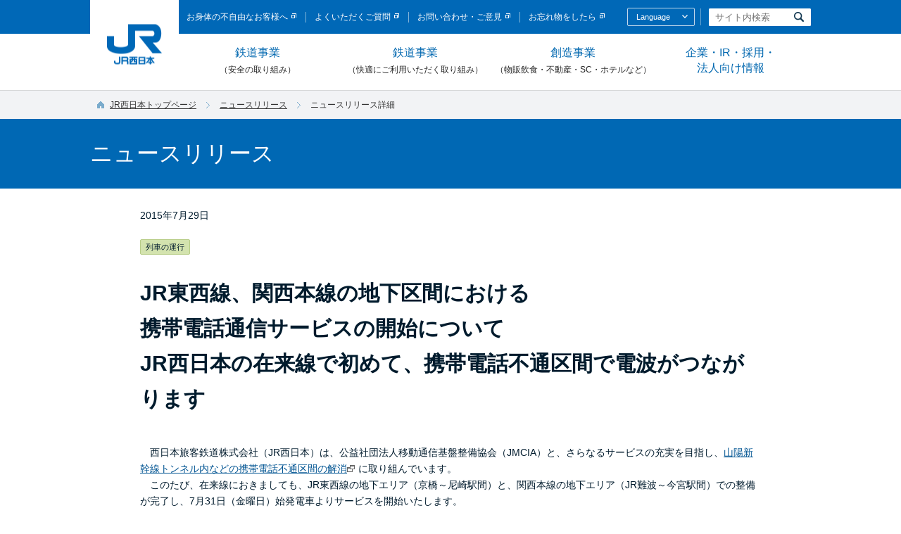

--- FILE ---
content_type: text/html
request_url: https://www.westjr.co.jp/press/article/2015/07/page_7427.html
body_size: 7519
content:
<!DOCTYPE html>
<html lang="ja">
<head>
<meta charset="Shift_JIS">
<meta http-equiv="X-UA-Compatible" content="IE=edge">
<meta name="viewport" content="width=device-width,initial-scale=1.0">
<meta name="format-detection" content="telephone=no,address=no,email=no">
<meta name="keywords" content="JR西日本,西日本旅客鉄道株式会社,JR,鉄道,新幹線,車両">
<meta name="description" content="JR西日本ホームページ">

<title>JR東西線、関西本線の地下区間における携帯電話通信サービスの開始について：JR西日本</title>

<!--////////// common css -->
<meta property="og:image" content="https://www.westjr.co.jp/common/img/facebook.gif" />
<link href="/common/css/common.css?date=20180820" rel="stylesheet" type="text/css" media="all" />
<link href="/common/css/style.css?date=20180820" rel="stylesheet" type="text/css" media="all" />

<!--////////// end -->
<link href="../../../css/style.css" rel="stylesheet" media="all">
<link href="../../../../common/css/print.css" rel="stylesheet" media="print">

<!-- analyze-tag-start -->
<script type="text/javascript" src="../../../../common/js/analyze_tag.js"></script>
<!-- analyze-tag-end -->
</head>

<body class="rwd">


<!-- header////////////////////////////// -->
<div id="blockskip">
<a href="#CONT">このページの本文へ移動</a>
</div>

<header id="head">
  <div class="cmn-inner head-inner">
    <h1 class="head-logo"><span><a href="../../../../index.html"><img src="../../../../common/img/logo.png" alt="JR西日本" width="78" height="57"></a></span></h1>
    <p class="sp-nav-btn sp-item"><img src="../../../../common/img/sp_head_menu.png" alt="メニューを開く" width="30" height="30"></p>


    <div class="sp-nav-wrap">
      <p class="sp-nav-btn sp-item"><img src="../../../../common/img/sp_head_menu_on.png" alt="メニューを閉じる" width="30" height="30"></p>



      <!-- ////////////////////////////// スマホ用グローバルナビ start -->
            <div class="sp-item">
        <ul class="sp-gnav">

          <!-- ////////////////////////////// 鉄道事業（安全の取り組み） start -->
          <li>
            <span class="sp-gnav-ttl">鉄道事業（安全の取り組み）</span>
            <ul class="sp-gnav-child">
              <li><a href="/safety/">鉄道事業（安全の取り組み）トップ</a></li>
              <li><a href="/safety/policy/">JR西日本グループ鉄道安全考動計画2027概要</a></li>
              <li><a href="/safety/system/">安全管理体制</a></li>
              <li><a href="/safety/report_safety/">安全管理体制に対しての第三者評価</a></li>
              <li><a href="/safety/fukuchiyama/">福知山線列車事故後の安全性向上に関する取り組み</a></li>
              <li><a href="/safety/action/">安全の取り組みの紹介</a></li>
              <li><a href="/safety/present/">事故などの発生状況</a></li>
              <li><a href="/safety/inconvenience/">お客様にご迷惑をおかけする事象への対策</a></li>
              <li><a href="/safety/cooperation/">お客様・沿線の皆様との連携</a></li>
              <li><a href="/safety/takumi/">鉄道を支える人たち～社員紹介～</a></li>
              <li><a href="/safety/report_railroad/">鉄道安全報告書</a></li>
              <li><a href="/safety/crossing/">踏切事故防止</a></li>
              <li><a href="/safety/labs/">安全研究所</a></li>
            </ul>
          </li>
          <!-- ////////////////////////////// 鉄道事業（安全の取り組み） end -->

          <!-- ////////////////////////////// 鉄道事業（快適にご利用いただく取り組み） start -->
          <li>
            <span class="sp-gnav-ttl">鉄道事業（快適にご利用いただく取り組み）</span>
            <ul class="sp-gnav-child">
              <li><a href="/railroad/">鉄道事業（快適にご利用いただく取り組み）トップ</a></li>
              <li><a href="/company/action/service/">CS向上の取り組み</a></li>
              <li><a href="/company/action/technology/vision/" target="_blank"><img src="/common/img/spacer.gif" width="1" height="1" alt="内部サイトリンク　新規ウインドウで開きます。" class="guidance">技術開発の取り組み<img src="/common/img/icon_blank_white.png" alt="" width="7" height="7" class="cmn-icon-blank"></a></li>
              <li><a href="/railroad/project/">プロジェクト工事</a></li>
			  <li><a href="/railroad/westlabo/"target="_blank"><img src="/common/img/spacer.gif" width="1" height="1" alt="内部サイトリンク　新規ウインドウで開きます。" class="guidance">JR WEST LABO<img src="/common/img/icon_blank_white.png" alt="" width="7" height="7" class="cmn-icon-blank"></a></li>
            </ul>
          </li>
          <!-- ////////////////////////////// 鉄道事業（快適にご利用いただく取り組み） end -->

          <!-- ////////////////////////////// 創造事業（物販飲食・不動産・SC・ホテルなど） start -->
          <li>
            <span class="sp-gnav-ttl">創造事業（物販飲食・不動産・SC・ホテルなど）</span>
            <ul class="sp-gnav-child">
              <li><a href="/life/">創造事業（物販飲食・不動産・SC・ホテルなど）トップ</a></li>
              <li><a href="/life/sales/">物販飲食事業</a></li>
              <li><a href="/life/shopping/">ショッピング</a></li>
              <li><a href="/life/hotel/">ホテル</a></li>
              <li><a href="/life/house/">住まい</a></li>
              <li><a href="/life/living/">くらし</a></li>
            </ul>
          </li>
          <!-- ////////////////////////////// 創造事業（物販飲食・不動産・SC・ホテルなど） end -->

          <!-- ////////////////////////////// 企業・IR・採用・法人向け情報 start -->
          <li>
            <span class="sp-gnav-ttl">企業・IR・採用・法人向け情報</span>
            <ul class="sp-gnav-child">
              <li><a href="/company/">企業・IR・採用・法人向け情報トップ</a></li>
              <li><a href="/company/">企業理念・安全憲章</a></li>
              <li><a href="/company/info/">企業情報</a></li>
              <li><a href="/company/action/#page-title">サステナビリティ</a></li>
              <li><a href="/company/ir/">株主・投資家情報（IR）</a></li>
              <li><a href="/company/ir/movie/">社長会見動画</a></li>
              <li><a href="/company/recruit/">採用情報</a></li>
              <li><a href="/company/business/">法人向け情報</a></li>
              <li><a href="/press/">ニュースリリース</a></li>
            </ul>
          </li>
          <!-- ////////////////////////////// 企業・IR・採用・法人向け情報 end -->

          <li class="sp-gnav-single"><a href="/efforts/">企業広報ライブラリー</a></li>
          <li class="sp-gnav-single"><a href="/fan/">鉄道ファンコーナー</a></li>
          <li class="sp-gnav-single"><a href="/press/">ニュースリリース一覧</a></li>
          <li class="sp-gnav-single"><a href="/fukuchiyama/" target="_blank"><img src="/common/img/spacer.gif" width="1" height="1" alt="内部サイトリンク　新規ウインドウで開きます。" class="guidance">福知山線列車事故について</a></li>


        </ul>
      </div>

      <!-- ////////////////////////////// スマホ用グローバルナビ end -->



      <div class="head-utility-wrap">

        <!-- ////////////////////////////// ユーティリティナビ start -->
        <ul class="head-utility-nav">
          <li><a href="https://www.jr-odekake.net/railroad/service/barrierfree/" target="_blank"><img src="../../../../common/img/spacer.gif" width="1" height="1" alt="新規ウインドウで開きます。" class="guidance">お身体の不自由なお客様へ</a><img src="../../../../common/img/icon_blank_white.png" alt="" width="7" height="7" class="cmn-icon-blank"></li>
          <li><a href="http://faq.jr-odekake.net/" target="_blank"><img src="../../../../common/img/spacer.gif" alt="新規ウインドウで開きます。" width="1" height="1" class="guidance">よくいただくご質問</a><img src="../../../../common/img/icon_blank_white.png" alt="" width="7" height="7" class="cmn-icon-blank"></li>
          <li><a href="https://www.jr-odekake.net/info/info.html" target="_blank"><img src="../../../../common/img/spacer.gif" alt="新規ウインドウで開きます。" width="1" height="1" class="guidance">お問い合わせ・ご意見</a><img src="../../../../common/img/icon_blank_white.png" alt="" width="7" height="7" class="cmn-icon-blank"></li>
          <li><a href="https://www.jr-odekake.net/railroad/service/left.html" target="_blank"><img src="../../../../common/img/spacer.gif" width="1" height="1" alt="新規ウインドウで開きます。" class="guidance">お忘れ物をしたら</a><img src="../../../../common/img/icon_blank_white.png" alt="" width="7" height="7" class="cmn-icon-blank"></li>
        </ul>
        <!-- ////////////////////////////// ユーティリティナビ end -->

        <!-- ////////////////////////////// 他言語サイト start -->
        <div class="head-utility-lang">
          <h2 class="head-utility-lang-ttl"><a href="#">Language</a><img src="../../../../common/img/icon_lang_arrow.png" alt="" width="8" height="5" class="head-utility-lang-arrow"></h2>
          <ul class="head-utility-lang-list">
            <li><a href="http://www.westjr.co.jp/global/en/" target="_blank"><img src="../../../../common/img/spacer.gif" width="1" height="1" alt="新規ウインドウで開きます。" class="guidance"><img src="../../../../common/img/head_lang_en.png" alt="English" width="38" height="11"><img src="../../../../common/img/icon_blank_white.png" alt="" width="7" height="7" class="cmn-icon-blank"></a></li>
            <li><a href="http://www.westjr.co.jp/global/tc/" target="_blank"><img src="../../../../common/img/spacer.gif" width="1" height="1" alt="新規ウインドウで開きます。" class="guidance"><img src="../../../../common/img/head_lang_tc.png" alt="繁體中文" width="45" height="11"><img src="../../../../common/img/icon_blank_white.png" alt="" width="7" height="7" class="cmn-icon-blank"></a></li>
            <li><a href="http://www.westjr.co.jp/global/sc/" target="_blank"><img src="../../../../common/img/spacer.gif" width="1" height="1" alt="新規ウインドウで開きます。" class="guidance"><img src="../../../../common/img/head_lang_sc.png" alt="簡体中文" width="45" height="11"><img src="../../../../common/img/icon_blank_white.png" alt="" width="7" height="7" class="cmn-icon-blank"></a></li>
            <li><a href="http://www.westjr.co.jp/global/kr/" target="_blank"><img src="../../../../common/img/spacer.gif" width="1" height="1" alt="新規ウインドウで開きます。" class="guidance"><img src="../../../../common/img/head_lang_kr.png" alt="Korean" width="33" height="11"><img src="../../../../common/img/icon_blank_white.png" alt="" width="7" height="7" class="cmn-icon-blank"></a></li>
          </ul>
        </div>
        <!-- ////////////////////////////// 他言語サイト end -->

        <!-- ////////////////////////////// サイト内検索 start -->
        <div class="head-utility-srch">
          <form name="search_form" action="http://srh.westjr.co.jp/" id="search_form" class="head-keyword">
            <input id="suggestboxhead" name="kw" type="text" value="" placeholder="サイト内検索" title="JR西日本サイト内検索：キーワードを入力してください。" class="head-input" />
            <input class="btn-headsrch" type="image" src="../../../../common/img/head_srch.png" alt="検索" name="sa">
            <input type="hidden" name="ie" value="s" />
            <input type="hidden" name="domain" value="westjr" />
          </form>
        </div>
        <!-- ////////////////////////////// サイト内検索 end -->


      <!--//.head-utility-wrap --></div>


    <!--//.sp-nav-wrap --></div>


  <!--//.head-inner --></div>
</header>

<!--////////// navigation css -->
<div id="global-navigation">
  <ul class="global-navigation-list">
    <li>
      <a href="#mega-menu-safety" class="global-navigation-list__link">鉄道事業<br><span>（安全の取り組み）</span></a>
      <!-- 鉄道事業（安全の取り組み）メガメニュー ここから -->
      <div class="mega-menu" id="mega-menu-safety">
      <div class="mega-menu-inner">

        <div class="mega-menu-heading-wrap">
          <a href="/safety/" class="mega-menu-heading">
            <em>鉄道事業</em><span class="note">（安全の取り組み）</span><span class="text">トップページ</span>
          </a>
        </div>

        <div class="mega-menu-category">
          <div class="mega-menu-column">
            <ul class="mega-menu-link">
              <li><a href="/safety/policy/">JR西日本グループ鉄道安全考動計画<br>2027概要</a></li>
              <li><a href="/safety/system/">安全管理体制</a></li>
              <li><a href="/safety/report_safety/">安全管理体制に対する第三者評価</a></li>
              <li><a href="/safety/fukuchiyama/">福知山線列車事故後の安全性向上に対する取り組み</a></li>
              <li><a href="/safety/action/">安全の取り組みの紹介</a></li>
              <li><a href="/safety/present/">事故などの発生状況</a></li>
            </ul>
          </div>

          <div class="mega-menu-column">
            <ul class="mega-menu-link">
              <li><a href="/safety/inconvenience/">お客様にご迷惑をおかけする事象への対策</a></li>
              <li><a href="/safety/cooperation/">お客様・沿線の皆様との連携</a></li>
              <li><a href="/safety/takumi/">鉄道を支える人たち ～社員紹介～</a></li>
              <li><a href="/safety/report_railroad/">鉄道安全報告書</a></li>
              <li><a href="/safety/crossing/">踏切事故防止</a></li>
              <li><a href="/safety/labs/">安全研究所</a></li>
            </ul>
          </div>

        </div>
        <button type="button" class="mega-menu__close-button">閉じる</button>
      </div>
      </div>
      <!-- 鉄道事業（安全の取り組み）メガメニュー ここまで -->
    </li>
    <li>
      <a href="#mega-menu-railroad" class="global-navigation-list__link">鉄道事業<br><span>（快適にご利用いただく取り組み）</span></a>
      <!-- 鉄道事業（快適にご利用いただく取り組み）メガメニュー ここから -->
      <div class="mega-menu" id="mega-menu-railroad">
      <div class="mega-menu-inner">

        <div class="mega-menu-heading-wrap">
          <a href="/railroad/" class="mega-menu-heading">
            <em>鉄道事業</em><span class="note">（快適にご利用いただく取り組み）</span><span class="text">トップページ</span>
          </a>
        </div>

        <div class="mega-menu-category">
          <div class="mega-menu-column is-railroad">
            <div class="mega-menu-thumbnail-l">
              <a href="/company/action/service/">
                <img src="/common/img/menu_photo_cs.jpg" alt="" width="169" height="232">
                <div class="mega-menu-thumbnail-l__text">
                  <span>CS向上の取り組み</span>
                </div>
              </a>
            </div>
          </div>

          <div class="mega-menu-column is-railroad">
            <div class="mega-menu-thumbnail-l">
              <a href="/company/action/technology/" target="_blank">
                <img src="/common/img/menu_photo_technologies.jpg" alt="" width="169" height="232">
                <div class="mega-menu-thumbnail-l__text">
                  <span>技術開発の取り組み<img src="/common/img/icon_blank_white.png" alt="" width="7" height="7" class="cmn-icon-blank"></span>
                </div>
              </a>
            </div>
          </div>

          <div class="mega-menu-column is-railroad">
            <div class="mega-menu-thumbnail-l">
              <a href="/railroad/project/">
                <img src="/common/img/menu_photo_project.jpg" alt="" width="169" height="232">
                <div class="mega-menu-thumbnail-l__text">
                  <span>プロジェクト工事</span>
                </div>
              </a>
            </div>
          </div>
		  
		  <div class="mega-menu-column is-railroad">
            <div class="mega-menu-thumbnail-l">
              <a href="/railroad/westlabo/" target="_blank">
                <img src="/common/img/menu_photo_westlabo.jpg" alt="" width="169" height="232">
                <div class="mega-menu-thumbnail-l__text">
                  <span>JR WEST LABO<img src="/common/img/icon_blank_white.png" alt="" width="7" height="7" class="cmn-icon-blank"></span>
                </div>
              </a>
            </div>
          </div>
          </div>
        <button type="button" class="mega-menu__close-button">閉じる</button>
      </div>
      </div>
      <!-- 鉄道事業（快適にご利用いただく取り組み）メガメニュー ここまで -->
    </li>
    <li>
      <a href="#mega-menu-life" class="global-navigation-list__link">創造事業<br><span>（物販飲食・不動産・SC・ホテルなど）</span></a>
      <!-- 創造事業（物販飲食・不動産・SC・ホテルなど）メガメニュー ここから -->
      <div class="mega-menu" id="mega-menu-life">
      <div class="mega-menu-inner">

        <div class="mega-menu-heading-wrap">
          <a href="/life/" class="mega-menu-heading">
            <em>創造事業</em><span class="note">（物販飲食・不動産・SC・ホテルなど）</span><span class="text">トップページ</span>
          </a>
        </div>

        <div class="mega-menu-category">
          <div class="mega-menu-column is-small">
            <div class="mega-menu-thumbnail-l">
              <a href="/life/sales/">
                <img src="/common/img/menu_photo_life_sales.jpg" alt="" width="149" height="232">
                <div class="mega-menu-thumbnail-l__text">
                  <span>物販飲食事業</span>
                </div>
              </a>
            </div>
          </div>

          <div class="mega-menu-column is-small">
            <div class="mega-menu-thumbnail-l">
              <a href="/life/shopping/">
                <img src="/common/img/menu_photo_life_shopping.jpg" alt="" width="149" height="232">
                <div class="mega-menu-thumbnail-l__text">
                  <span>ショッピング</span>
                </div>
              </a>
            </div>
          </div>

          <div class="mega-menu-column is-small">
            <div class="mega-menu-thumbnail-l">
              <a href="/life/hotel/">
                <img src="/common/img/menu_photo_life_hotel.jpg" alt="" width="149" height="232">
                <div class="mega-menu-thumbnail-l__text">
                  <span>ホテル</span>
                </div>
              </a>
            </div>
          </div>

          <div class="mega-menu-column is-small">
            <div class="mega-menu-thumbnail-l">
              <a href="/life/house/">
                <img src="/common/img/menu_photo_life_house.jpg" alt="" width="149" height="232">
                <div class="mega-menu-thumbnail-l__text">
                  <span>住まい</span>
                </div>
              </a>
            </div>
          </div>

          <div class="mega-menu-column is-small">
            <div class="mega-menu-thumbnail-l">
              <a href="/life/living/">
                <img src="/common/img/menu_photo_life_living.jpg" alt="" width="149" height="232">
                <div class="mega-menu-thumbnail-l__text">
                  <span>くらし</span>
                </div>
              </a>
            </div>
          </div>

        </div>
        <button type="button" class="mega-menu__close-button">閉じる</button>
      </div>
      </div>
      <!-- 創造事業（物販飲食・不動産・SC・ホテルなど）メガメニュー ここまで -->
    </li>
    <li>
      <a href="#mega-menu-company" class="global-navigation-list__link">企業・IR・採用・<br>法人向け情報</a>
      <!-- 企業・IR・採用・法人向け情報 メガメニューここから -->
      <div class="mega-menu" id="mega-menu-company">
      <div class="mega-menu-inner">

        <div class="mega-menu-heading-wrap">
          <a href="/company/" class="mega-menu-heading">
            <em>企業・IR・採用・<br>法人向け情報</em><span class="text">トップページ</span>
          </a>
        </div>

        <div class="mega-menu-category">
          <div class="mega-menu-column">
            <div class="mega-menu-thumbnail-l">
              <a href="/company/info/">
                <img src="/common/img/menu_photo_company_info.jpg" alt="" width="260" height="232">
                <div class="mega-menu-thumbnail-l__text">
                  <span>企業情報</span>
                </div>
              </a>
            </div>
          </div>

          <div class="mega-menu-column">
            <div class="mega-menu-thumbnail-l">
              <a href="/company/action/">
                <img src="/common/img/menu_photo_company_csr.jpg" alt="" width="260" height="232">
                <div class="mega-menu-thumbnail-l__text">
                  <span>サステナビリティ</span>
                </div>
              </a>
            </div>
          </div>

          <div class="mega-menu-column is-small-thumbnail-wrap">
            <ul class="mega-menu-thumbnail-list">
              <li>
                <div class="mega-menu-thumbnail-s">
                  <a href="/company/ir/">
                    <img src="/common/img/menu_photo_company_ir.jpg" alt="" width="119" height="66">
                    <div class="mega-menu-thumbnail-s__text">
                      <span>株主投資家情報（IR）</span>
                    </div>
                  </a>
                </div>
              </li>
              <li>
                <div class="mega-menu-thumbnail-s">
                  <a href="/company/recruit/">
                    <img src="/common/img/menu_photo_company_recruit.jpg" alt="" width="119" height="66">
                    <div class="mega-menu-thumbnail-s__text">
                      <span>採用情報</span>
                    </div>
                  </a>
                </div>
              </li>
              <li>
                <div class="mega-menu-thumbnail-s">
                  <a href="/company/business/">
                    <img src="/common/img/menu_photo_company_business.jpg" alt="" width="119" height="66">
                    <div class="mega-menu-thumbnail-s__text">
                      <span>法人向け情報</span>
                    </div>
                  </a>
                </div>
              </li>
              <li>
                <div class="mega-menu-thumbnail-s">
                  <a href="/press/">
                    <img src="/common/img/menu_photo_press.jpg" alt="" width="119" height="66">
                    <div class="mega-menu-thumbnail-s__text">
                      <span>ニュースリリース</span>
                    </div>
                  </a>
                </div>
              </li>
            </ul>
          </div>
        </div>
        <button type="button" class="mega-menu__close-button">閉じる</button>
      </div>
      </div>
      <!-- 企業・IR・採用・法人向け情報ここまで -->
    </li>
  </ul>
</div>

<!--////////// end -->

<div id="topicpath" class="reset">
    <ul class="navigation">
        <li><a href="../../../../index.html">JR西日本トップページ</a></li>
    <li><img src="../../../../common/img/topicpath_arrow.gif" alt="の中の" width="5" height="9"><a href="../../../index.php">ニュースリリース</a></li>
        <li><img src="../../../../common/img/topicpath_arrow.gif" alt="の中の" width="5" height="9">ニュースリリース詳細</li>
    </ul>
<!--//#topicpath --></div>

<div id="page-title">
<h1><a name="CONT" id="CONT">ニュースリリース</a></h1>
</div>

<div id="contents">

<!-- SNSエリアstart -->

<!-- SNSエリアend -->

<!-- 記事見出しstart -->
<div class="news-heading is-detail">
  <div class="news-heading__date">2015年7月29日</div>
  <div class="news-heading__category">
      
      <span class="category is-train">列車の運行</span>
  </div>
  <h2 class="news-heading__title"><p>JR東西線、関西本線の地下区間における<br />携帯電話通信サービスの開始について<br />JR西日本の在来線で初めて、携帯電話不通区間で電波がつながります</p></h2>
</div>
<!-- 記事見出しend -->


          
          
          
          
          
          
          
          
          
          
          
          
          
          
          
          
          
          
          
          
          
          
          
          
          
          
          
          
          
          
          
          
          
          
          
          
          
          
          
          
          
          
          
          
          
          
          
          
          
          
          
          
          
          
          
          
          
          
          
          


<!-- 記事導入文start -->
<div class="press-lead">
<p><p>　西日本旅客鉄道株式会社（JR西日本）は、公益社団法人移動通信基盤整備協会（JMCIA）と、さらなるサービスの充実を目指し、<a href="http://www.jr-odekake.net/shinkansen/comfort/mizuho/index.html#anchor-sec04" target="_blank">山陽新幹線トンネル内などの携帯電話不通区間の解消</a><img class="external" src="http://www.westjr.co.jp/common/img/icon/window.gif" alt="" width="11" height="10" />に取り組んでいます。<br />　このたび、在来線におきましても、JR東西線の地下エリア（京橋～尼崎駅間）と、関西本線の地下エリア（JR難波～今宮駅間）での整備が完了し、7月31日（金曜日）始発電車よりサービスを開始いたします。</p></p>
</div>
<!-- 記事導入文end -->


<!-- 記事本文start -->

<div class="press-body">
<h3 class="press-body__heading">詳細</h3>
  <div class="press-body__inner">
    <p><p><strong><span style="font-size: medium;">○新たな通信サービスの開始日時とエリア</span></strong><br />＜開始日時＞<br />　平成27年7月31日（金曜日）始発電車より<br />＜エリア＞<br />　JR東西線（京橋～尼崎駅間）、関西本線（JR難波～今宮駅間）の地下エリア</p>
<p><img src="../../items/150729_00_tozai.jpg" alt="新たな通信サービスの開始日時とエリア" width="600" height="314" /></p>
<p>　※注釈　車内では、これまで通りマナーモードに設定のうえ、通話はご遠慮ください。また、混雑時は優先座席付近では電源をお切りいただきますよう、ご協力をお願いいたします。</p>
<p><strong><span style="font-size: medium;">○サービス提供事業者</span></strong><br />　株式会社NTTドコモ、KDDI株式会社、ソフトバンク株式会社</p></p>
  </div>
</div>

<!-- 記事本文end -->


<!-- SNSエリアstart -->

<!-- SNSエリアend -->

<div class="news-list-button">
  <a href="../../../index.php" class="news-list-button__button">ニュースリリース一覧に戻る</a>
</div>

<ul class="news-attention-text">
  <li>※掲載内容は、特別に記載のない限り、各ニュースリリースに記載された発表日現在のデータです。</li>
  <li>※募集期間など、一定の期間があるニュースについては、期間経過後に削除しているものがあります。</li>
</ul>

<!--//#contents --></div>




<!-- 検索エリア ////////////////////////////////////////////////////////////////////// -->
<div id="search-select-area">
<form action="/press/#search_result" method="get" class="form-press">
<div class="search-select-inner">

  <div class="search-select-box">

    <!-- カテゴリ選択 ここから -->
    <div class="select-category">
      <p class="search-select-heading">以下のカテゴリから検索できます</p>
      <ul class="radio-list">

        <li><label><input type="radio" name="category" value="1">経営関連</label></li>
        <li><label><input type="radio" name="category" value="9">安全</label></li>
        <li><label><input type="radio" name="category" value="2">列車の運行</label></li>
        <li><label><input type="radio" name="category" value="3">きっぷ</label></li>
        <li><label><input type="radio" name="category" value="4">イベント・キャンペーン</label></li>
        <li><label><input type="radio" name="category" value="5">駅情報</label></li>
        <li><label><input type="radio" name="category" value="6">グループ会社</label></li>
        <li><label><input type="radio" name="category" value="7">ご報告</label></li>
        <li><label><input type="radio" name="category" value="8">その他</label></li>
      </ul>

      <!-- 詳細カテゴリ ここから -->
      <div class="select-sub-category">
        <p class="search-select-heading">以下の詳細カテゴリからも検索できます（2017年度以降のニュースリリース対象）</p>
        <ul class="radio-list">

          <li><label><input type="radio" name="category" value="109">社長会見</label></li>
	          <li><label><input type="radio" name="category" value="110">駅・車両の安全</label></li>
	          <li><label><input type="radio" name="category" value="111">設備（線路等）の安全</label></li>
	          <li><label><input type="radio" name="category" value="112">自然災害対策</label></li>
	          <li><label><input type="radio" name="category" value="113">安全の訓練</label></li>
	          <li><label><input type="radio" name="category" value="114">技術の活用</label></li>
	          <li><label><input type="radio" name="category" value="101">地域の皆様との連携</label></li>
	          <li><label><input type="radio" name="category" value="102">観光の取り組み</label></li>
	          <li><label><input type="radio" name="category" value="103">訪日のお客様対応</label></li>
	          <li><label><input type="radio" name="category" value="104">快適な鉄道サービス</label></li>
	        </ul>
        <ul class="radio-list">
	          <li><label><input type="radio" name="category" value="105">物販・飲食事業</label></li>
	          <li><label><input type="radio" name="category" value="106">不動産事業</label></li>
	          <li><label><input type="radio" name="category" value="107">ショッピングセンター事業</label></li>
	          <li><label><input type="radio" name="category" value="108">ホテル事業</label></li>
	          <li><label><input type="radio" name="category" value="115">DX・デジタル技術関連</label></li>
	        </ul>
        <ul class="radio-list">
	        </ul>

        <ul class="radio-list is-all-checked">
          <li><label><input type="radio" name="category" value="99" class="all-checked"  ><strong>全カテゴリ</strong></label></li>
        </ul>

      </div>
      <!-- サブカテゴリ ここまで -->

    </div>
    <!-- カテゴリ選択 ここまで -->

  </div>
  <div class="search-select-box">

    <!-- エリア選択 ここから -->
    <div class="select-area">
      <p class="search-select-heading">エリアを選択</p>
			<div class="select-area-block">
      <select class="pulldown is-area" name="area">

		<option value="1">北陸エリア</option>
		<option value="2">京阪神エリア</option>
		<option value="3">和歌山・南紀エリア</option>
		<option value="4">北近畿エリア</option>
		<option value="5">岡山・福山エリア</option>
		<option value="6">広島・山口エリア</option>
		<option value="7">山陰エリア</option>
		<option value="8">博多・小倉エリア</option>
		<option value="9" selected>全エリア</option>
      </select>
			
		</div>
    </div>
    <!-- エリア選択 ここまで -->

    <!-- 年月選択 ここから -->
    <div class="select-date">
      <p class="search-select-heading">年度・月を選択</p>
			<div class="select-area-block">
      <select class="pulldown is-year" name="year">
		<option value="2025" selected>今年度</option>
		<option value="2024">2024（R6）年度</option>
		<option value="2023">2023（R5）年度</option>
		<option value="2022">2022（R4）年度</option>
		<option value="2021">2021（R3）年度</option>
		<option value="2020">2020（R2）年度</option>
		<option value="2019">2019（R1）年度</option>
		<option value="2018">2018（H30）年度</option>
		<option value="2017">2017（H29）年度</option>
		<option value="2016">2016（H28）年度</option>
		<option value="2015">2015（H27）年度</option>
		<option value="2014">2014（H26）年度</option>
		<option value="2013">2013（H25）年度</option>
		<option value="2012">2012（H24）年度</option>
		<option value="2011">2011（H23）年度</option>
      </select>

      <select class="pulldown is-month" name="month">

		<option value="0" selected>全て</option>
		<option value="4">4月</option>
		<option value="5">5月</option>
		<option value="6">6月</option>
		<option value="7">7月</option>
		<option value="8">8月</option>
		<option value="9">9月</option>
		<option value="10">10月</option>
		<option value="11">11月</option>
		<option value="12">12月</option>
		<option value="1">1月</option>
		<option value="2">2月</option>
		<option value="3">3月</option>
      </select>
			<div class="search-select-button__link"><a href="/press/">今年度のニュースリリース一覧</a></div>
    </div>
	</div>
    <!-- 年月選択 ここまで -->

  </div>

  <div class="search-select-button">
    <button type="submit" class="search-select-button__button">表示する</button>
  </div>

</div>
</form>
</div>
<!-- //////////////////////////////////////////////////////////////////////検索エリア  -->



<!-- FOOTER SSI////////////////////////////////////////////////////////////////////// -->
<footer>

  <div class="foot-cont">
    <div class="guidance"><a id="FOOT"><img src="/common/img/spacer.gif" alt="ここからがフッターです。" width="1" height="1" class="guidance" /></a></div>

    <div class="cmn-inner">
      <div class="fnav-wrap">
        <h2 class="foot-logo">
          <img src="/common/img/logo.png" alt="JR西日本" width="89" height="65" class="pc-item">
          <img src="/common/img/logo_w.png" alt="JR西日本" width="50" height="37" class="sp-item">
        </h2>


        <!-- ////////////////////////////// フッターナビSET start -->
        <div class="fnav-set fnav-toplink">
          <p><a href="/"><span>トップページ</span></a></p>
        </div>
        <!-- ////////////////////////////// フッターナビSET end -->


        <!-- ////////////////////////////// フッターナビSET start -->
        <div class="fnav-set">
          <h3 class="fnav-ttl"><a href="/safety/">鉄道事業<span class="fnav-ttl-sub">（安全の取り組み）</span></a></h3>
          <ul class="fnav">
            <li><a href="/safety/policy/">JR西日本グループ鉄道安全考動計画<br>2027概要</a></li>
            <li><a href="/safety/system/">安全管理体制</a></li>
            <li><a href="/safety/report_safety/">安全管理体制に対しての第三者評価</a></li>
            <li><a href="/safety/fukuchiyama/">福知山線列車事故後の安全性向上に関する取り組み</a></li>
            <li><a href="/safety/action/">安全の取り組みの紹介</a></li>
            <li><a href="/safety/present/">事故などの発生状況</a></li>
            <li><a href="/safety/inconvenience/">お客様にご迷惑をおかけする事象への対策</a></li>
            <li><a href="/safety/cooperation/">お客様や地域、社会の皆様との連携</a></li>
            <li><a href="/safety/takumi/">鉄道を支える人たち～社員紹介～</a></li>
            <li><a href="/safety/report_railroad/">鉄道安全報告書</a></li>
            <li><a href="/safety/crossing/">踏切事故防止</a></li>
            <li><a href="/safety/labs/">安全研究所</a></li>
          </ul>
        </div>
        <!-- ////////////////////////////// フッターナビSET end -->


        <!-- ////////////////////////////// フッターナビSET start -->
        <div class="fnav-set">
          <h3 class="fnav-ttl"><a href="/railroad/">鉄道事業<span class="fnav-ttl-sub">（快適にご利用いただく取り組み）</span></a></h3>
          <ul class="fnav">
            <li><a href="/company/action/service/">CS向上の取り組み</a></li>
            <li><a href="/company/action/technology/vision/" target="_blank"><img src="/common/img/spacer.gif" width="1" height="1" alt="内部サイトリンク　新規ウインドウで開きます。" class="guidance">技術開発の取り組み<img width="11" height="10" alt="" src="/common/img/icon_blank_blue.png" class="cmn-icon-blank"></a></li>
            <li><a href="/railroad/know/">鉄道事業を知る</a></li>
			<li><a href="/railroad/westlabo/"target="_blank"><img src="/common/img/spacer.gif" width="1" height="1" alt="内部サイトリンク　新規ウインドウで開きます。" class="guidance">JR WEST LABO<img width="11" height="10" alt="" src="/common/img/icon_blank_blue.png" class="cmn-icon-blank"></a></li>
          </ul>

          <h3 class="fnav-ttl"><a href="/life/">創造事業<span class="fnav-ttl-sub">（物販飲食・不動産・SC・ホテルなど）</span></a></h3>
          <ul class="fnav">
            <li><a href="/life/sales/">物販飲食事業</a></li>
            <li><a href="/life/shopping/">ショッピング</a></li>
            <li><a href="/life/hotel/">ホテル</a></li>
            <li><a href="/life/house/">住まい</a></li>
            <li><a href="/life/living/">くらし</a></li>
          </ul>
        </div>
        <!-- ////////////////////////////// フッターナビSET end -->


        <!-- ////////////////////////////// フッターナビSET start -->
        <div class="fnav-set">
          <h3 class="fnav-ttl"><a href="/company/">企業・IR・採用・法人向け情報</a></h3>
          <ul class="fnav">
            <li><a href="/company/">企業理念・安全憲章</a></li>
            <li><a href="/company/info/">企業情報</a></li>
            <li><a href="/company/action/">サステナビリティ</a></li>
            <li><a href="/company/ir/">株主・投資家情報（IR）</a></li>
            <li><a href="/company/ir/movie/">社長会見動画</a></li>
            <li><a href="/company/recruit/">採用情報</a></li>
            <li><a href="/company/business/">法人向け情報</a></li>
          </ul>
        </div>
        <!-- ////////////////////////////// フッターナビSET end -->


        <!-- ////////////////////////////// フッターナビSET start -->
        <div class="fnav-set fnav-other">
          <ul class="fnav">
            <li><a href="/efforts/">企業広報ライブラリー</a></li>
            <li><a href="/fan/index.html">鉄道ファンコーナー</a></li>
            <li><a href="/press/">ニュースリリース一覧</a></li>
            <li><a href="/fukuchiyama/" target="_blank"><img src="/common/img/spacer.gif" width="1" height="1" alt="内部サイトリンク　新規ウインドウで開きます。" class="guidance">福知山線列車事故について<img width="11" height="10" alt="" src="/common/img/icon_blank_blue.png" class="cmn-icon-blank"></a></li>
          </ul>
        </div>
        <!-- ////////////////////////////// フッターナビSET end -->


      </div>


    <!--//.cmn-inner --></div>

      <!-- ////////////////////////////// フッターバナー start -->
      <!-- <div class="fbnr-wrap">
		<ul class="fbnr fBox">
			<li><a href="/company/ir/movie/"><img src="/common/img/fbnr_pressmovie.jpg" alt="定例社長会見動画一覧" width="230" height="90" /></a></li>
			<li><a href="/company/info/outline/movie/"><img src="/common/img/fbnr_movie.jpg" alt="動画で見るJR西日本" width="230" height="90" /></a></li>
			<li><a href="https://www.jr-odekake.net/icoca/" target="_blank"><img class="guidance" width="1" height="1" alt="新規ウインドウで開きます。" src="/common/img/spacer.gif" /><img src="/common/img/fbnr_icoca.jpg" alt="ICOCA" width="230" height="90" /></a></li>
			<li><a href="/railroad/#index-fan"><img src="/common/img/fbnr_fan.jpg" alt="鉄道ファンコーナー" width="230" height="90" /></a></li>
			<li><a href="/company/action/env/" target="_blank"><img class="guidance" width="1" height="1" alt="内部サイトリンク　新規ウインドウで開きます。" src="/common/img/spacer.gif"><img src="/common/img/fbnr_env.jpg" alt="地球環境への取り組み" width="230" height="90" /></a></li>
			<li><a href="http://manner.westjr.co.jp/" target="_blank"><img class="guidance" width="1" height="1" alt="新規ウインドウで開きます。" src="/common/img/spacer.gif" /><img src="/common/img/fbnr_manner.jpg" alt="マナーって思いやり" width="230" height="90" /></a></li>
			<li><a href="/safety/labs/"><img src="/common/img/fbnr_safety.jpg" alt="安全研究所" width="230" height="90" /></a></li>
			<li><a href="http://www.jrw-relief-f.or.jp/" target="_blank"><img class="guidance" width="1" height="1" alt="新規ウインドウで開きます。" src="/common/img/spacer.gif" /><img src="/common/img/fbnr_jrw-relief.jpg" alt="JR西日本あんしん社会財団" width="230" height="90" /></a></li>
		</ul>
</div>
 -->

      <!-- ////////////////////////////// フッターバナー end -->

  <!--//.foot-cont --></div>


  <!-- ////////////////////////////// フッターユーティリティ start -->
  <div class="foot-utility">
    <div class="cmn-inner">
      <ul class="foot-utility-nav">
        <li><a href="/sitemap/">サイトマップ</a></li>
        <li><a href="https://www.jr-odekake.net/mainte.html" target="_blank" onclick="window.open(this.href,'linkwin','width=520,height=655,toolbar=no,locationbar=no,directories=no,status=no,menubar=no,scrollbars=yes,resizable=no'); return false;"><img src="/common/img/spacer.gif" width="1" height="1" alt="新規ウインドウで開きます。" class="guidance">メンテナンス情報</a><img src="/common/img/icon_blank_white.png" alt="" width="7" height="7" class="cmn-icon-blank"></li>
        <li><a href="/guide/">サイトご利用にあたって</a></li>
        <li><a href="/guide/privacy.html">プライバシーステーション（プライバシーポリシー）</a></li>
        <li><a href="/guide/security.html">JR西日本グループ情報セキュリティポリシー</a></li>
        <li><a href="/guide/antisocial.html">JR西日本グループ反社会的勢力に対する基本方針</a></li>
        <li><a href="/guide/fontsize.html">文字の大きさを変更するには</a></li>
      </ul>
      <p id="copyright"><small>Copyright&copy; WEST JAPAN RAILWAY COMPANY all rights reserved.<span>このサイトに掲載されている情報はJR西日本が提供しております。</span></small></p>
    <!--//.cmn-inner --></div>
  <!--//.foot-utility --></div>
  <!-- ////////////////////////////// フッターユーティリティ start -->

<p id="pagetop"><a href="#head"><img src="/common/img/btn_pagetop.gif" alt="このページの先頭へ" class="rollover" height="50" width="50" /></a></p>
</footer>

<!-- //////////////////////////////////////////////////////////////////////FOOTER SSI -->

<!-- Common RWD JS SSI////////////////////////////////////////////////////////////////////// -->
<script src="/common/js/lib/jquery-3.2.1.min.js" charset="utf-8"></script>
<script src="/common/js/lib/jquery.matchHeight.js" charset="utf-8"></script>
<script src="/common/js/app_rsp.js" charset="utf-8"></script>
<script src="/common/js/common.js?date=20180625" charset="utf-8"></script>
<script src="/common/js/rwd_common.js" charset="utf-8"></script>
<!-- //////////////////////////////////////////////////////////////////////Common RWD JS SSI -->
<script src="../../../js/script.js" charset="utf-8"></script>

<script type="text/javascript" src="https://i25.dga.jp/westjr/search_tool.js"></script>

</body>
</html>    

--- FILE ---
content_type: text/css
request_url: https://www.westjr.co.jp/common/css/print.css
body_size: 630
content:
@charset "Shift_JIS";

/* ==========================================================================
   全体レイアウト
   ========================================================================== */

#contents{
	display:table;
	overflow:hidden;
}

#main,
#side{
	display:table-cell;
}

.inner-sct.halfbox-wrap{
	margin-right:-33px;
	width:755px;
}

/* ==========================================================================
   フッター
   ========================================================================== */

#btn-sitemap{
	position:relative;
}

.fbnr{
	margin-right:-20px;
	width:1000px;
}

#pagetop{
	display:none !important;
}

/* ==========================================================================
   安全の取り組み
   ========================================================================== */
   
.cattop-listwrap{
	margin-right:-25px;
	width:1005px;
}

.wrap-2column{
	margin-right:-40px;
	width:1040px;
}

/* ==========================================================================
   鉄道・おでかけ情報
   ========================================================================== */

/* ==========================================================================
   生活・くらし
   ========================================================================== */

.life-thumb,
.life-link{
	white-space:nowrap;
}


/* ==========================================================================
   企業・IR・採用
   ========================================================================== */

.thirdtop-listwrap{
	margin-right:-20px;
	width:780px;
}

#tech-nav ul,
.inblock-parent,
.technical-cont{
	margin-right:-30px;
	width:1010px;
}

.img3column{
	margin-right:-20px;
	width:740px;
}

#tech-main .item-wrap{
	overflow:visible;
}

.highlight-3column ul{
	margin-right:-21px;
	width:681px;
}

/* ==========================================================================
   ニュースリリース
   ========================================================================== */

.form-press{
	overflow:hidden;
}

.form-press select{
    opacity: 1 !important;
	margin-bottom:-50px;
    position:relative !important;
}

.customSelect{
	position:relative;
}

.year-select{
	float:left;
}
